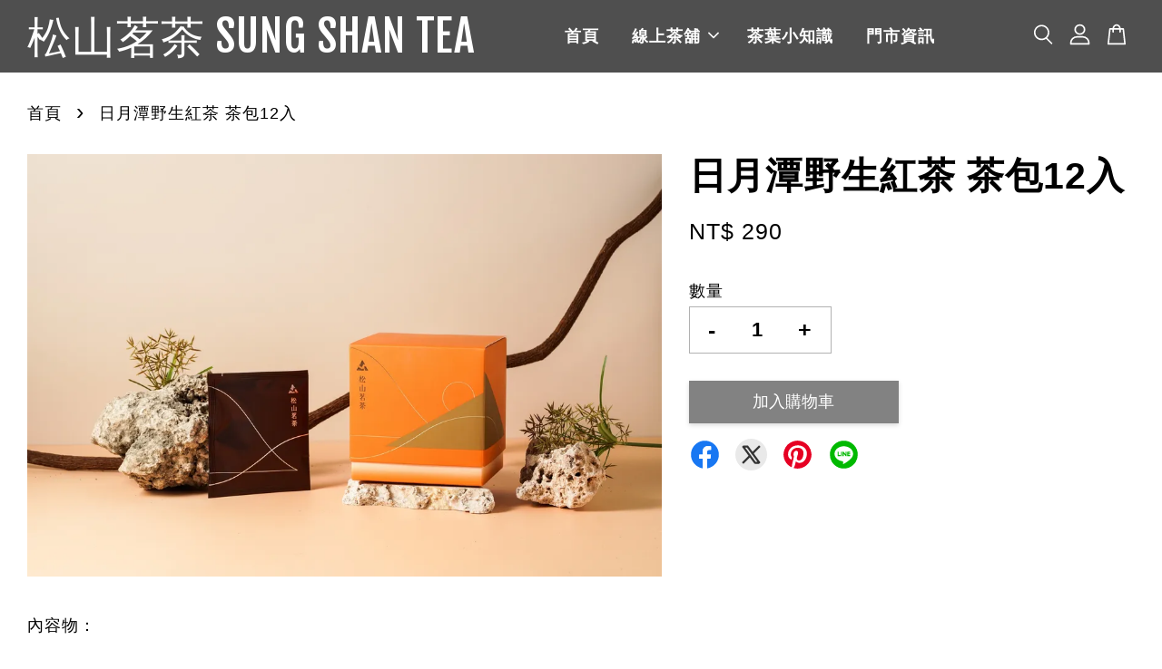

--- FILE ---
content_type: text/css
request_url: https://store-themes.easystore.co/619169/themes/3199/assets/timber.css?t=1761760834
body_size: 10144
content:
*,input,:before,:after{-webkit-box-sizing:border-box;-moz-box-sizing:border-box;box-sizing:border-box}html{overflow-x:hidden}html,body{padding:0;margin:0}article,aside,details,figcaption,figure,footer,header,hgroup,main,nav,section,summary{display:block}audio,canvas,progress,video{display:inline-block;vertical-align:baseline}input[type="number"]::-webkit-inner-spin-button,input[type="number"]::-webkit-outer-spin-button{height:auto}input[type="search"]::-webkit-search-cancel-button,input[type="search"]::-webkit-search-decoration{-webkit-appearance:none}html{background-color:#fff}body{background-color:#fff;letter-spacing:1px}.wrapper{*zoom:1;max-width:1400px;margin:0 auto;padding:0 15px}.wrapper:after{content:"";display:table;clear:both}@media screen and (min-width: 768px){.wrapper{padding:0 30px}}.main-content{display:block;margin-top:60px;padding-bottom:30px}hr{clear:both;border-top:solid #B1B1B1;border-width:1px 0 0;margin:30px 0;height:0}hr.hr--small{margin:15px 0}hr.hr--clear{border-top-color:transparent}.template-index .main-content .grid-uniform+hr.hr--clear{display:none}body,input,textarea,button,select{font-size:18px;line-height:1.7;font-family:"PingFang SC","Hiragino Sans GB","Microsoft YaHei","微软雅黑",Arial,sans-serif;color:#000;-webkit-font-smoothing:antialiased;-webkit-text-size-adjust:100%}h1,.h1,h2,.h2,h3,.h3,h4,.h4,.form-horizontal label:not(.label--hidden),.form-horizontal legend:not(.label--hidden),h5,.h5,h6,.h6{font-family:"PingFang SC","Hiragino Sans GB","Microsoft YaHei","微软雅黑",Arial,sans-serif;font-weight:bolder;margin:0 0 15px;line-height:1.4}h1 a,.h1 a,h2 a,.h2 a,h3 a,.h3 a,h4 a,.h4 a,.form-horizontal label:not(.label--hidden) a,.form-horizontal legend:not(.label--hidden) a,h5 a,.h5 a,h6 a,.h6 a{text-decoration:none;font-weight:inherit}h1,.h1{font-size:1.8888888889em;line-height:1.2}h2,.h2{font-size:1.6666666667em;line-height:1.3}h3,.h3{font-size:1.5em;line-height:1.4}h4,.h4,.form-horizontal label:not(.label--hidden),.form-horizontal legend:not(.label--hidden),.tags{font-size:1.3333333333em;line-height:1.6}h5,.h5{font-size:1.2222222222em;line-height:1.6}h6,.h6{font-size:1.0555555556em;line-height:1.7}p{margin:0 0 15px 0}p img{margin:0}em{font-style:italic}b,strong{font-weight:bold}small{font-size:0.9em}sup,sub{position:relative;font-size:60%;vertical-align:baseline}sup{top:-0.5em}sub{bottom:-0.5em}blockquote{font-size:1.125em;line-height:1.45;font-style:italic;margin:0 0 30px;padding:15px 30px;border-left:1px solid #B1B1B1}blockquote p{margin-bottom:0}blockquote p+cite{margin-top:15px}blockquote cite{display:block;font-size:0.75em}blockquote cite:before{content:"\2014 \0020"}code,pre{background-color:#faf7f5;font-family:Consolas,monospace;font-size:1em;border:0 none;padding:0 2px;color:#51ab62}pre{overflow:auto;padding:15px;margin:0 0 30px}ul,.rte ul ul ul,.rte ul,ol{margin:0 0 30px;padding:0}ul,.rte ul ul ul,.rte ul{list-style:none outside}ol{list-style:decimal}ul ul,.rte ul ul ul,.rte ul ul,ul .rte ul,ul ol,.rte ul ul ul ol,.rte ul ol,ol ol,ol ul,ol .rte ul,.rte ol ul{margin:4px 0 5px 20px}li{margin-bottom:0.25em}ol,ul.square,ul.disc,.rte ul,.rte ul ul ul{margin-left:20px}ul.square,.rte ul ul ul{list-style:square outside}ul.disc,.rte ul,.rte ul ul ul{list-style:disc outside}ol.alpha{list-style:lower-alpha outside}.inline-list li{display:inline-block;margin-bottom:0}table{width:100%;margin-bottom:1em;border-collapse:collapse;border-spacing:0}.table-wrap{max-width:100%;overflow:auto;-webkit-overflow-scrolling:touch}th{font-weight:bold}th,td{text-align:left;padding:15px;border:1px solid #B1B1B1}.table-order-control{background-color:rgba(0,0,0,0.04);padding:15px;margin-bottom:15px}.table-order-control table{margin-bottom:0}.table-order-control table th,.table-order-control table td{border:none;border-bottom:1px solid #B1B1B1}.table-order-control table tfoot tr:last-child td{border-bottom:none}.table-order-control table tfoot tr:last-child td b,.table-order-control table tfoot tr:last-child td strong{font-size:1.3em}.table-order-control table a{text-decoration:underline}.grid,.grid--full,.grid--rev,.grid-uniform{*zoom:1}.grid:after,.grid--full:after,.grid--rev:after,.grid-uniform:after{content:"";display:table;clear:both}.grid__item.clear{clear:both}.grid,.grid--full,.grid--rev,.grid-uniform{list-style:none;margin:0;padding:0;margin-left:-30px}@media screen and (max-width: 991px){.grid,.grid--full,.grid--rev,.grid-uniform{margin-left:-15px}}.grid__item{float:left;min-height:1px;padding-left:30px;vertical-align:top;width:100%;-webkit-box-sizing:border-box;-moz-box-sizing:border-box;box-sizing:border-box}@media screen and (max-width: 991px){.grid__item{padding-left:15px}}.grid--rev{direction:rtl;text-align:left}.grid--rev>.grid__item{direction:ltr;text-align:left;float:right}.grid--full{margin-left:0}.grid--full>.grid__item{padding-left:0}.one-whole{width:100%}.one-half{width:50%}.one-third{width:33.333%}.two-thirds{width:66.666%}.one-quarter{width:25%}.two-quarters{width:50%}.three-quarters{width:75%}.one-fifth{width:20%}.two-fifths{width:40%}.three-fifths{width:60%}.four-fifths{width:80%}.one-sixth{width:16.666%}.two-sixths{width:33.333%}.three-sixths{width:50%}.four-sixths{width:66.666%}.five-sixths{width:83.333%}.one-eighth{width:12.5%}.two-eighths{width:25%}.three-eighths{width:37.5%}.four-eighths{width:50%}.five-eighths{width:62.5%}.six-eighths{width:75%}.seven-eighths{width:87.5%}.one-tenth{width:10%}.two-tenths{width:20%}.three-tenths{width:30%}.four-tenths{width:40%}.five-tenths{width:50%}.six-tenths{width:60%}.seven-tenths{width:70%}.eight-tenths{width:80%}.nine-tenths{width:90%}.one-twelfth{width:8.333%}.two-twelfths{width:16.666%}.three-twelfths{width:25%}.four-twelfths{width:33.333%}.five-twelfths{width:41.666%}.six-twelfths{width:50%}.seven-twelfths{width:58.333%}.eight-twelfths{width:66.666%}.nine-twelfths{width:75%}.ten-twelfths{width:83.333%}.eleven-twelfths{width:91.666%}.show{display:block !important}.is-show{display:block !important}.hide{display:none !important}.is-hide{display:none !important}.text-left{text-align:left !important}.text-right{text-align:right !important}.text-center{text-align:center !important}.left{float:left !important}.right{float:right !important}@media only screen and (max-width: 768px){.small--one-whole{width:100%}.small--one-half{width:50%}.small--one-third{width:33.333%}.small--two-thirds{width:66.666%}.small--one-quarter{width:25%}.small--two-quarters{width:50%}.small--three-quarters{width:75%}.small--one-fifth{width:20%}.small--two-fifths{width:40%}.small--three-fifths{width:60%}.small--four-fifths{width:80%}.small--one-sixth{width:16.666%}.small--two-sixths{width:33.333%}.small--three-sixths{width:50%}.small--four-sixths{width:66.666%}.small--five-sixths{width:83.333%}.small--one-eighth{width:12.5%}.small--two-eighths{width:25%}.small--three-eighths{width:37.5%}.small--four-eighths{width:50%}.small--five-eighths{width:62.5%}.small--six-eighths{width:75%}.small--seven-eighths{width:87.5%}.small--one-tenth{width:10%}.small--two-tenths{width:20%}.small--three-tenths{width:30%}.small--four-tenths{width:40%}.small--five-tenths{width:50%}.small--six-tenths{width:60%}.small--seven-tenths{width:70%}.small--eight-tenths{width:80%}.small--nine-tenths{width:90%}.small--one-twelfth{width:8.333%}.small--two-twelfths{width:16.666%}.small--three-twelfths{width:25%}.small--four-twelfths{width:33.333%}.small--five-twelfths{width:41.666%}.small--six-twelfths{width:50%}.small--seven-twelfths{width:58.333%}.small--eight-twelfths{width:66.666%}.small--nine-twelfths{width:75%}.small--ten-twelfths{width:83.333%}.small--eleven-twelfths{width:91.666%}.small--show{display:block !important}.small--is-show{display:block !important}.small--hide{display:none !important}.small--is-hide{display:none !important}.small--text-left{text-align:left !important}.small--text-right{text-align:right !important}.small--text-center{text-align:center !important}.small--left{float:left !important}.small--right{float:right !important}.grid-uniform .small--one-half:nth-child(2n+1),.grid-uniform .small--one-third:nth-child(3n+1),.grid-uniform .small--one-quarter:nth-child(4n+1),.grid-uniform .small--one-fifth:nth-child(5n+1),.grid-uniform .small--one-sixth:nth-child(6n+1),.grid-uniform .small--two-sixths:nth-child(3n+1),.grid-uniform .small--three-sixths:nth-child(2n+1),.grid-uniform .small--two-eighths:nth-child(4n+1),.grid-uniform .small--four-eighths:nth-child(2n+1),.grid-uniform .small--five-tenths:nth-child(2n+1),.grid-uniform .small--one-twelfth:nth-child(12n+1),.grid-uniform .small--two-twelfths:nth-child(6n+1),.grid-uniform .small--three-twelfths:nth-child(4n+1),.grid-uniform .small--four-twelfths:nth-child(3n+1),.grid-uniform .small--six-twelfths:nth-child(2n+1){clear:both}}@media only screen and (min-width: 769px) and (max-width: 991px){.medium--one-whole{width:100%}.medium--one-half{width:50%}.medium--one-third{width:33.333%}.medium--two-thirds{width:66.666%}.medium--one-quarter{width:25%}.medium--two-quarters{width:50%}.medium--three-quarters{width:75%}.medium--one-fifth{width:20%}.medium--two-fifths{width:40%}.medium--three-fifths{width:60%}.medium--four-fifths{width:80%}.medium--one-sixth{width:16.666%}.medium--two-sixths{width:33.333%}.medium--three-sixths{width:50%}.medium--four-sixths{width:66.666%}.medium--five-sixths{width:83.333%}.medium--one-eighth{width:12.5%}.medium--two-eighths{width:25%}.medium--three-eighths{width:37.5%}.medium--four-eighths{width:50%}.medium--five-eighths{width:62.5%}.medium--six-eighths{width:75%}.medium--seven-eighths{width:87.5%}.medium--one-tenth{width:10%}.medium--two-tenths{width:20%}.medium--three-tenths{width:30%}.medium--four-tenths{width:40%}.medium--five-tenths{width:50%}.medium--six-tenths{width:60%}.medium--seven-tenths{width:70%}.medium--eight-tenths{width:80%}.medium--nine-tenths{width:90%}.medium--one-twelfth{width:8.333%}.medium--two-twelfths{width:16.666%}.medium--three-twelfths{width:25%}.medium--four-twelfths{width:33.333%}.medium--five-twelfths{width:41.666%}.medium--six-twelfths{width:50%}.medium--seven-twelfths{width:58.333%}.medium--eight-twelfths{width:66.666%}.medium--nine-twelfths{width:75%}.medium--ten-twelfths{width:83.333%}.medium--eleven-twelfths{width:91.666%}.medium--show{display:block !important}.medium--is-show{display:block !important}.medium--hide{display:none !important}.medium--is-hide{display:none !important}.medium--text-left{text-align:left !important}.medium--text-right{text-align:right !important}.medium--text-center{text-align:center !important}.medium--left{float:left !important}.medium--right{float:right !important}.grid-uniform .medium--one-half:nth-child(2n+1),.grid-uniform .medium--one-third:nth-child(3n+1),.grid-uniform .medium--one-quarter:nth-child(4n+1),.grid-uniform .medium--one-fifth:nth-child(5n+1),.grid-uniform .medium--one-sixth:nth-child(6n+1),.grid-uniform .medium--two-sixths:nth-child(3n+1),.grid-uniform .medium--three-sixths:nth-child(2n+1),.grid-uniform .medium--two-eighths:nth-child(4n+1),.grid-uniform .medium--four-eighths:nth-child(2n+1),.grid-uniform .medium--five-tenths:nth-child(2n+1),.grid-uniform .medium--one-twelfth:nth-child(12n+1),.grid-uniform .medium--two-twelfths:nth-child(6n+1),.grid-uniform .medium--three-twelfths:nth-child(4n+1),.grid-uniform .medium--four-twelfths:nth-child(3n+1),.grid-uniform .medium--six-twelfths:nth-child(2n+1){clear:both}}@media only screen and (max-width: 991px){.medium-down--one-whole{width:100%}.medium-down--one-half{width:50%}.medium-down--one-third{width:33.333%}.medium-down--two-thirds{width:66.666%}.medium-down--one-quarter{width:25%}.medium-down--two-quarters{width:50%}.medium-down--three-quarters{width:75%}.medium-down--one-fifth{width:20%}.medium-down--two-fifths{width:40%}.medium-down--three-fifths{width:60%}.medium-down--four-fifths{width:80%}.medium-down--one-sixth{width:16.666%}.medium-down--two-sixths{width:33.333%}.medium-down--three-sixths{width:50%}.medium-down--four-sixths{width:66.666%}.medium-down--five-sixths{width:83.333%}.medium-down--one-eighth{width:12.5%}.medium-down--two-eighths{width:25%}.medium-down--three-eighths{width:37.5%}.medium-down--four-eighths{width:50%}.medium-down--five-eighths{width:62.5%}.medium-down--six-eighths{width:75%}.medium-down--seven-eighths{width:87.5%}.medium-down--one-tenth{width:10%}.medium-down--two-tenths{width:20%}.medium-down--three-tenths{width:30%}.medium-down--four-tenths{width:40%}.medium-down--five-tenths{width:50%}.medium-down--six-tenths{width:60%}.medium-down--seven-tenths{width:70%}.medium-down--eight-tenths{width:80%}.medium-down--nine-tenths{width:90%}.medium-down--one-twelfth{width:8.333%}.medium-down--two-twelfths{width:16.666%}.medium-down--three-twelfths{width:25%}.medium-down--four-twelfths{width:33.333%}.medium-down--five-twelfths{width:41.666%}.medium-down--six-twelfths{width:50%}.medium-down--seven-twelfths{width:58.333%}.medium-down--eight-twelfths{width:66.666%}.medium-down--nine-twelfths{width:75%}.medium-down--ten-twelfths{width:83.333%}.medium-down--eleven-twelfths{width:91.666%}.medium-down--show{display:block !important}.medium-down--is-show{display:block !important}.medium-down--hide{display:none !important}.medium-down--is-hide{display:none !important}.medium-down--text-left{text-align:left !important}.medium-down--text-right{text-align:right !important}.medium-down--text-center{text-align:center !important}.medium-down--left{float:left !important}.medium-down--right{float:right !important}.grid-uniform .medium-down--one-half:nth-child(2n+1),.grid-uniform .medium-down--one-third:nth-child(3n+1),.grid-uniform .medium-down--one-quarter:nth-child(4n+1),.grid-uniform .medium-down--one-fifth:nth-child(5n+1),.grid-uniform .medium-down--one-sixth:nth-child(6n+1),.grid-uniform .medium-down--two-sixths:nth-child(3n+1),.grid-uniform .medium-down--three-sixths:nth-child(2n+1),.grid-uniform .medium-down--two-eighths:nth-child(4n+1),.grid-uniform .medium-down--four-eighths:nth-child(2n+1),.grid-uniform .medium-down--five-tenths:nth-child(2n+1),.grid-uniform .medium-down--one-twelfth:nth-child(12n+1),.grid-uniform .medium-down--two-twelfths:nth-child(6n+1),.grid-uniform .medium-down--three-twelfths:nth-child(4n+1),.grid-uniform .medium-down--four-twelfths:nth-child(3n+1),.grid-uniform .medium-down--six-twelfths:nth-child(2n+1){clear:both}}@media only screen and (min-width: 992px){.large--one-whole{width:100%}.large--one-half{width:50%}.large--one-third{width:33.333%}.large--two-thirds{width:66.666%}.large--one-quarter{width:25%}.large--two-quarters{width:50%}.large--three-quarters{width:75%}.large--one-fifth{width:20%}.large--two-fifths{width:40%}.large--three-fifths{width:60%}.large--four-fifths{width:80%}.large--one-sixth{width:16.666%}.large--two-sixths{width:33.333%}.large--three-sixths{width:50%}.large--four-sixths{width:66.666%}.large--five-sixths{width:83.333%}.large--one-eighth{width:12.5%}.large--two-eighths{width:25%}.large--three-eighths{width:37.5%}.large--four-eighths{width:50%}.large--five-eighths{width:62.5%}.large--six-eighths{width:75%}.large--seven-eighths{width:87.5%}.large--one-tenth{width:10%}.large--two-tenths{width:20%}.large--three-tenths{width:30%}.large--four-tenths{width:40%}.large--five-tenths{width:50%}.large--six-tenths{width:60%}.large--seven-tenths{width:70%}.large--eight-tenths{width:80%}.large--nine-tenths{width:90%}.large--one-twelfth{width:8.333%}.large--two-twelfths{width:16.666%}.large--three-twelfths{width:25%}.large--four-twelfths{width:33.333%}.large--five-twelfths{width:41.666%}.large--six-twelfths{width:50%}.large--seven-twelfths{width:58.333%}.large--eight-twelfths{width:66.666%}.large--nine-twelfths{width:75%}.large--ten-twelfths{width:83.333%}.large--eleven-twelfths{width:91.666%}.large--show{display:block !important}.large--is-show{display:block !important}.large--hide{display:none !important}.large--is-hide{display:none !important}.large--text-left{text-align:left !important}.large--text-right{text-align:right !important}.large--text-center{text-align:center !important}.large--left{float:left !important}.large--right{float:right !important}.grid-uniform .large--one-half:nth-child(2n+1),.grid-uniform .large--one-third:nth-child(3n+1),.grid-uniform .large--one-quarter:nth-child(4n+1),.grid-uniform .large--one-fifth:nth-child(5n+1),.grid-uniform .large--one-sixth:nth-child(6n+1),.grid-uniform .large--two-sixths:nth-child(3n+1),.grid-uniform .large--three-sixths:nth-child(2n+1),.grid-uniform .large--two-eighths:nth-child(4n+1),.grid-uniform .large--four-eighths:nth-child(2n+1),.grid-uniform .large--five-tenths:nth-child(2n+1),.grid-uniform .large--one-twelfth:nth-child(12n+1),.grid-uniform .large--two-twelfths:nth-child(6n+1),.grid-uniform .large--three-twelfths:nth-child(4n+1),.grid-uniform .large--four-twelfths:nth-child(3n+1),.grid-uniform .large--six-twelfths:nth-child(2n+1){clear:both}}[class*="push--"]{position:relative}.push--one-whole{left:100%}.push--one-half{left:50%}.push--one-third{left:33.333%}.push--two-thirds{left:66.666%}.push--one-quarter{left:25%}.push--two-quarters{left:50%}.push--three-quarters{left:75%}.push--one-fifth{left:20%}.push--two-fifths{left:40%}.push--three-fifths{left:60%}.push--four-fifths{left:80%}.push--one-sixth{left:16.666%}.push--two-sixths{left:33.333%}.push--three-sixths{left:50%}.push--four-sixths{left:66.666%}.push--five-sixths{left:83.333%}.push--one-eighth{left:12.5%}.push--two-eighths{left:25%}.push--three-eighths{left:37.5%}.push--four-eighths{left:50%}.push--five-eighths{left:62.5%}.push--six-eighths{left:75%}.push--seven-eighths{left:87.5%}.push--one-tenth{left:10%}.push--two-tenths{left:20%}.push--three-tenths{left:30%}.push--four-tenths{left:40%}.push--five-tenths{left:50%}.push--six-tenths{left:60%}.push--seven-tenths{left:70%}.push--eight-tenths{left:80%}.push--nine-tenths{left:90%}.push--one-twelfth{left:8.333%}.push--two-twelfths{left:16.666%}.push--three-twelfths{left:25%}.push--four-twelfths{left:33.333%}.push--five-twelfths{left:41.666%}.push--six-twelfths{left:50%}.push--seven-twelfths{left:58.333%}.push--eight-twelfths{left:66.666%}.push--nine-twelfths{left:75%}.push--ten-twelfths{left:83.333%}.push--eleven-twelfths{left:91.666%}@media only screen and (min-width: 769px) and (max-width: 991px){.push--medium--one-whole{left:100%}.push--medium--one-half{left:50%}.push--medium--one-third{left:33.333%}.push--medium--two-thirds{left:66.666%}.push--medium--one-quarter{left:25%}.push--medium--two-quarters{left:50%}.push--medium--three-quarters{left:75%}.push--medium--one-fifth{left:20%}.push--medium--two-fifths{left:40%}.push--medium--three-fifths{left:60%}.push--medium--four-fifths{left:80%}.push--medium--one-sixth{left:16.666%}.push--medium--two-sixths{left:33.333%}.push--medium--three-sixths{left:50%}.push--medium--four-sixths{left:66.666%}.push--medium--five-sixths{left:83.333%}.push--medium--one-eighth{left:12.5%}.push--medium--two-eighths{left:25%}.push--medium--three-eighths{left:37.5%}.push--medium--four-eighths{left:50%}.push--medium--five-eighths{left:62.5%}.push--medium--six-eighths{left:75%}.push--medium--seven-eighths{left:87.5%}.push--medium--one-tenth{left:10%}.push--medium--two-tenths{left:20%}.push--medium--three-tenths{left:30%}.push--medium--four-tenths{left:40%}.push--medium--five-tenths{left:50%}.push--medium--six-tenths{left:60%}.push--medium--seven-tenths{left:70%}.push--medium--eight-tenths{left:80%}.push--medium--nine-tenths{left:90%}.push--medium--one-twelfth{left:8.333%}.push--medium--two-twelfths{left:16.666%}.push--medium--three-twelfths{left:25%}.push--medium--four-twelfths{left:33.333%}.push--medium--five-twelfths{left:41.666%}.push--medium--six-twelfths{left:50%}.push--medium--seven-twelfths{left:58.333%}.push--medium--eight-twelfths{left:66.666%}.push--medium--nine-twelfths{left:75%}.push--medium--ten-twelfths{left:83.333%}.push--medium--eleven-twelfths{left:91.666%}}@media only screen and (max-width: 991px){.push--medium-down--one-whole{left:100%}.push--medium-down--one-half{left:50%}.push--medium-down--one-third{left:33.333%}.push--medium-down--two-thirds{left:66.666%}.push--medium-down--one-quarter{left:25%}.push--medium-down--two-quarters{left:50%}.push--medium-down--three-quarters{left:75%}.push--medium-down--one-fifth{left:20%}.push--medium-down--two-fifths{left:40%}.push--medium-down--three-fifths{left:60%}.push--medium-down--four-fifths{left:80%}.push--medium-down--one-sixth{left:16.666%}.push--medium-down--two-sixths{left:33.333%}.push--medium-down--three-sixths{left:50%}.push--medium-down--four-sixths{left:66.666%}.push--medium-down--five-sixths{left:83.333%}.push--medium-down--one-eighth{left:12.5%}.push--medium-down--two-eighths{left:25%}.push--medium-down--three-eighths{left:37.5%}.push--medium-down--four-eighths{left:50%}.push--medium-down--five-eighths{left:62.5%}.push--medium-down--six-eighths{left:75%}.push--medium-down--seven-eighths{left:87.5%}.push--medium-down--one-tenth{left:10%}.push--medium-down--two-tenths{left:20%}.push--medium-down--three-tenths{left:30%}.push--medium-down--four-tenths{left:40%}.push--medium-down--five-tenths{left:50%}.push--medium-down--six-tenths{left:60%}.push--medium-down--seven-tenths{left:70%}.push--medium-down--eight-tenths{left:80%}.push--medium-down--nine-tenths{left:90%}.push--medium-down--one-twelfth{left:8.333%}.push--medium-down--two-twelfths{left:16.666%}.push--medium-down--three-twelfths{left:25%}.push--medium-down--four-twelfths{left:33.333%}.push--medium-down--five-twelfths{left:41.666%}.push--medium-down--six-twelfths{left:50%}.push--medium-down--seven-twelfths{left:58.333%}.push--medium-down--eight-twelfths{left:66.666%}.push--medium-down--nine-twelfths{left:75%}.push--medium-down--ten-twelfths{left:83.333%}.push--medium-down--eleven-twelfths{left:91.666%}}@media only screen and (min-width: 992px){.push--large--one-whole{left:100%}.push--large--one-half{left:50%}.push--large--one-third{left:33.333%}.push--large--two-thirds{left:66.666%}.push--large--one-quarter{left:25%}.push--large--two-quarters{left:50%}.push--large--three-quarters{left:75%}.push--large--one-fifth{left:20%}.push--large--two-fifths{left:40%}.push--large--three-fifths{left:60%}.push--large--four-fifths{left:80%}.push--large--one-sixth{left:16.666%}.push--large--two-sixths{left:33.333%}.push--large--three-sixths{left:50%}.push--large--four-sixths{left:66.666%}.push--large--five-sixths{left:83.333%}.push--large--one-eighth{left:12.5%}.push--large--two-eighths{left:25%}.push--large--three-eighths{left:37.5%}.push--large--four-eighths{left:50%}.push--large--five-eighths{left:62.5%}.push--large--six-eighths{left:75%}.push--large--seven-eighths{left:87.5%}.push--large--one-tenth{left:10%}.push--large--two-tenths{left:20%}.push--large--three-tenths{left:30%}.push--large--four-tenths{left:40%}.push--large--five-tenths{left:50%}.push--large--six-tenths{left:60%}.push--large--seven-tenths{left:70%}.push--large--eight-tenths{left:80%}.push--large--nine-tenths{left:90%}.push--large--one-twelfth{left:8.333%}.push--large--two-twelfths{left:16.666%}.push--large--three-twelfths{left:25%}.push--large--four-twelfths{left:33.333%}.push--large--five-twelfths{left:41.666%}.push--large--six-twelfths{left:50%}.push--large--seven-twelfths{left:58.333%}.push--large--eight-twelfths{left:66.666%}.push--large--nine-twelfths{left:75%}.push--large--ten-twelfths{left:83.333%}.push--large--eleven-twelfths{left:91.666%}}.clearfix{*zoom:1}.clearfix:after{content:"";display:table;clear:both}.display-table{display:table;table-layout:fixed;width:100%}.display-table-cell{display:table-cell;vertical-align:middle;float:none}@media screen and (min-width: 992px){.large--display-table{display:table;table-layout:fixed;width:100%}.large--display-table-cell{display:table-cell;vertical-align:middle;float:none}}.media,.media-flex{overflow:hidden;_overflow:visible;zoom:1}.media-img{float:left;margin-right:30px}.media-img-right{float:right;margin-left:30px}.media-img img,.media-img-right img{display:block}a,.text-link{cursor:pointer;color:#E03434;text-decoration:none;background:transparent}a:hover,a:focus,.text-link:hover,.text-link:focus{color:#ea7676}button{overflow:visible}button[disabled],html input[disabled]{cursor:default}.btn,input[type="submit"],.btn--tertiary,input.btn--tertiary,.btn--secondary,input.btn--secondary{font-family:"PingFang SC","Hiragino Sans GB","Microsoft YaHei","微软雅黑",Arial,sans-serif;font-weight:normal;font-size:1em;box-shadow:0px 2px 5px rgba(0,0,0,0.15);display:inline-block;padding:10px 34px;margin:0;margin-bottom:3px;line-height:1.42;text-decoration:none;text-transform:uppercase;text-align:center;vertical-align:middle;white-space:nowrap;cursor:pointer;border:1px solid transparent;-webkit-user-select:none;-moz-user-select:none;-ms-user-select:none;-o-user-select:none;user-select:none;-webkit-appearance:none;-moz-appearance:none;border-radius:0px;background-color:#828282;color:#fff;-webkit-transition:background-color 0.1s ease-in;-moz-transition:background-color 0.1s ease-in;-ms-transition:background-color 0.1s ease-in;-o-transition:background-color 0.1s ease-in;transition:background-color 0.1s ease-in}.btn:hover,input[type="submit"]:hover,.btn--tertiary:hover,.btn--secondary:hover{background-color:#9c9c9c;color:#fff;box-shadow:0px 2px 3px rgba(0,0,0,0.2)}.btn:active,input[type="submit"]:active,.btn--tertiary:active,.btn--secondary:active,.btn:focus,input[type="submit"]:focus,.btn--tertiary:focus,.btn--secondary:focus{background-color:#828282;color:#fff;box-shadow:0px 1px 4px rgba(0,0,0,0.2)}.btn[disabled]:not(.btn--loading),input[disabled][type="submit"]:not(.btn--loading),.btn--tertiary[disabled]:not(.btn--loading),.btn--secondary[disabled]:not(.btn--loading),.btn.disabled:not(.btn--loading),input.disabled[type="submit"]:not(.btn--loading),.disabled.btn--tertiary:not(.btn--loading),.disabled.btn--secondary:not(.btn--loading){cursor:default;color:gray;background-color:#f3f3f3;box-shadow:0px 2px 5px rgba(0,0,0,0.25)}.btn .fa,input[type="submit"] .fa,.btn--tertiary .fa,.btn--secondary .fa{margin-right:5px}.btn .svg-icon,input[type="submit"] .svg-icon,.btn--tertiary .svg-icon,.btn--secondary .svg-icon{margin-top:-0.2em;margin-right:4px}.btn.btn--large,input.btn--large[type="submit"],.btn--large.btn--tertiary,.btn--large.btn--secondary{padding:12px 40px;font-size:1.1em}.btn--secondary,input.btn--secondary{background-color:#868e96}.btn--secondary:hover,input.btn--secondary:hover{background-color:#a1a8ae;color:#fff}.btn--secondary:active,.btn--secondary:focus,input.btn--secondary:active,input.btn--secondary:focus{background-color:#868e96;color:#fff}.btn--small{padding:4px 5px;font-size:.6666666667em}.btn--full{width:100%}.btn--outline{color:currentColor;border:1px solid currentColor;background:transparent}.btn--tertiary,input.btn--tertiary{margin:0;background-color:#868e96;color:#fff}.btn--tertiary:hover,input.btn--tertiary:hover{opacity:1;background-color:#a1a8ae}.btn--tertiary:active,.btn--tertiary:focus,input.btn--tertiary:active,input.btn--tertiary:focus{background-color:#6c757d}select.btn--tertiary{padding:6px 28px 6px 10px;font-size:0.85em}select.btn--tertiary:hover,select.btn--tertiary:focus,select.btn--tertiary:active{background-color:#868e96;color:#fff}.text-link{display:inline;border:0 none;padding:0;margin:0}.btn--flipped{background-color:#00C851;color:#ffffff}.btn--flipped:hover,.btn--flipped:focus,.btn--flipped:active{background-color:#00e25b;color:#ffffff}.supports-csstransforms .btn--loading{position:relative;color:transparent !important;pointer-events:none}.supports-csstransforms .btn--loading:after{content:'';display:block;width:24px;height:24px;position:absolute;left:50%;top:50%;margin-left:-12px;margin-top:-12px;border-radius:50%;border:3px solid #fff;border-top-color:transparent;-webkit-animation:spin 1s infinite linear;-moz-animation:spin 1s infinite linear;-o-animation:spin 1s infinite linear;animation:spin 1s infinite linear}img{border:0 none}svg:not(:root){overflow:hidden}img.auto,.grid__item img,.grid__item iframe{max-width:100%}.video-wrapper{position:relative;overflow:hidden;max-width:100%;padding-bottom:56.25%;height:0;height:auto}.video-wrapper iframe{position:absolute;top:0;left:0;width:100%;height:100%}.table-wrapper{max-width:100%;overflow:auto}input,textarea,button,select{font-size:1em}button,input[type="text"],input[type="date"],input[type="search"],input[type="password"],input[type="email"],input[type="file"],input[type="number"],input[type="tel"],input[type="submit"],textarea{-webkit-appearance:none;-moz-appearance:none}input,textarea,select,fieldset{border-radius:0px;max-width:100%}input.input-full,textarea.input-full,select.input-full,fieldset.input-full{width:100%}input,select,textarea{padding:10px 15px;line-height:1.42}fieldset{border:1px solid #B1B1B1;padding:15px}legend{border:0;padding:0}optgroup{font-weight:bold}input{display:inline-block;width:auto}button,input[type="submit"]{cursor:pointer}input[type="text"],input[type="date"],input[type="search"],input[type="password"],input[type="email"],input[type="file"],input[type="number"],input[type="tel"],textarea,select{border:1px solid #B1B1B1;width:100%;max-width:100%;display:block;margin:0 0 1em;color:#000 !important}input[type="text"]:focus,input.on-focus[type="text"],input[type="date"]:focus,input.on-focus[type="date"],input[type="search"]:focus,input.on-focus[type="search"],input[type="password"]:focus,input.on-focus[type="password"],input[type="email"]:focus,input.on-focus[type="email"],input[type="file"]:focus,input.on-focus[type="file"],input[type="number"]:focus,input.on-focus[type="number"],input[type="tel"]:focus,input.on-focus[type="tel"],textarea:focus,textarea.on-focus,select:focus,select.on-focus{border:1px solid #8b8b8b;box-shadow:0px 0px 0px 3px #cbcbcb}input[type="text"][disabled],input.disabled[type="text"],input[type="date"][disabled],input.disabled[type="date"],input[type="search"][disabled],input.disabled[type="search"],input[type="password"][disabled],input.disabled[type="password"],input[type="email"][disabled],input.disabled[type="email"],input[type="file"][disabled],input.disabled[type="file"],input[type="number"][disabled],input.disabled[type="number"],input[type="tel"][disabled],input.disabled[type="tel"],textarea[disabled],textarea.disabled,select[disabled],select.disabled{cursor:default;background-color:#f3f3f3;border-color:#9a9a9a}textarea{min-height:100px}input[type="checkbox"],input[type="radio"]{display:inline;margin:0;padding:0}select{-webkit-appearance:none;-moz-appearance:none;appearance:none;background-image:url("data:image/svg+xml,%3Csvg fill='%23666' id='Layer_1' data-name='Layer 1' xmlns='http://www.w3.org/2000/svg' viewBox='0 0 100 100'%3E%3Ctitle%3Eicon-arrow-down%3C/title%3E%3Cpath d='M50,78.18A7.35,7.35,0,0,1,44.82,76L3.15,34.36A7.35,7.35,0,1,1,13.55,24L50,60.44,86.45,24a7.35,7.35,0,1,1,10.4,10.4L55.21,76A7.32,7.32,0,0,1,50,78.18Z'/%3E%3C/svg%3E ");background-color:#fff;background-size:0.7em;background-repeat:no-repeat;background-position:right 15px center;padding-right:1.7em;text-indent:0.01px;text-overflow:'';cursor:pointer}.ie9 select,.lt-ie9 select{padding-right:10px;background-image:none}option{color:#000;background-color:#fff}select::-ms-expand{display:none}.hidden-label{clip:rect(0 0 0 0);clip:rect(0, 0, 0, 0);overflow:hidden;position:absolute;height:1px;width:1px}label,legend{display:block;margin-bottom:2px}label.inline,legend.inline{display:inline}.form-horizontal label.label--hidden,label.label--hidden,.form-horizontal legend.label--hidden,legend.label--hidden{height:0;width:0;margin-bottom:0;overflow:hidden}.ie9 .form-horizontal label.label--hidden,.lt-ie9 .form-horizontal label.label--hidden,.ie9 label.label--hidden,.lt-ie9 label.label--hidden,.ie9 .form-horizontal legend.label--hidden,.lt-ie9 .form-horizontal legend.label--hidden,.ie9 legend.label--hidden,.lt-ie9 legend.label--hidden{height:auto;width:auto;margin-bottom:2px;overflow:visible}input[type="checkbox"]+label,input[type="radio"]+label{font-weight:normal}label[for]{cursor:pointer}.label-hint{color:#999}form.form-horizontal,.form-horizontal{margin-bottom:0}form.form-horizontal input[type="text"],form.form-horizontal input[type="date"],form.form-horizontal input[type="search"],form.form-horizontal input[type="password"],form.form-horizontal input[type="email"],form.form-horizontal input[type="file"],form.form-horizontal input[type="number"],form.form-horizontal input[type="tel"],form.form-horizontal textarea,form.form-horizontal select,form.form-horizontal label,.form-horizontal input[type="text"],.form-horizontal input[type="date"],.form-horizontal input[type="search"],.form-horizontal input[type="password"],.form-horizontal input[type="email"],.form-horizontal input[type="file"],.form-horizontal input[type="number"],.form-horizontal input[type="tel"],.form-horizontal textarea,.form-horizontal select,.form-horizontal label{display:inline-block;margin-bottom:0;width:auto}@media screen and (min-width: 992px){.form-horizontal~.form-horizontal{padding-left:15px}}@media screen and (max-width: 991px){.form-horizontal~.form-horizontal{margin-top:7.5px}}input.error[type="text"],input.error[type="date"],input.error[type="search"],input.error[type="password"],input.error[type="email"],input.error[type="file"],input.error[type="number"],input.error[type="tel"],textarea.error{border-color:#d02e2e;background-color:#fff6f6;color:#d02e2e}label.error{color:#d02e2e}.input-group{position:relative;display:table;border-collapse:separate}.input-group .input-group-field:first-child,.input-group .input-group-btn:first-child,.input-group .input-group-btn:first-child>.btn,.input-group .input-group-btn:first-child>.btn--secondary,.input-group .input-group-btn:first-child>.btn--tertiary,.input-group .input-group-btn:first-child>input[type="submit"],.input-group input[type="hidden"]:first-child+.input-group-field,.input-group input[type="hidden"]:first-child+.input-group-btn>.btn,.input-group input[type="hidden"]:first-child+.input-group-btn>.btn--secondary,.input-group input[type="hidden"]:first-child+.input-group-btn>.btn--tertiary,.input-group input[type="hidden"]:first-child+.input-group-btn>input[type="submit"]{border-radius:0px 0 0 0px}.input-group .input-group-field:last-child,.input-group .input-group-btn:last-child>.btn,.input-group .input-group-btn:last-child>.btn--secondary,.input-group .input-group-btn:last-child>.btn--tertiary,.input-group .input-group-btn:last-child>input[type="submit"]{border-radius:0 0px 0px 0}.input-group input::-moz-focus-inner{border:0;padding:0;margin-top:-1px;margin-bottom:-1px}.input-group-field,.input-group-btn{display:table-cell;vertical-align:middle;margin:0}.input-group .btn,.input-group .btn--secondary,.input-group .btn--tertiary,.input-group input[type="submit"],.input-group .input-group-field{height:37px}.input-group .input-group-field{width:100%;margin-bottom:0}.input-group-btn{position:relative;white-space:nowrap;width:1%;padding:0}.search-bar{max-width:50%}@media screen and (max-width: 991px){.search-bar{margin-left:auto;margin-right:auto;max-width:100%}}@font-face{font-family:'icons';src:url("icons.eot");src:url("icons.eot#iefix") format("embedded-opentype"),url("icons.woff") format("woff"),url("icons.ttf") format("truetype"),url("icons.svg#timber-icons") format("svg");font-weight:normal;font-style:normal}.icon-fallback-text .icon{display:none}.supports-fontface .icon-fallback-text .icon{display:inline-block}.supports-fontface .icon-fallback-text .fallback-text{clip:rect(0 0 0 0);overflow:hidden;position:absolute;height:1px;width:1px}.icon:before{display:none}.supports-fontface .icon:before{display:inline;font-family:"icons";text-decoration:none;speak:none;font-style:normal;font-weight:normal;font-variant:normal;text-transform:none;line-height:1;-webkit-font-smoothing:antialiased;-moz-osx-font-smoothing:grayscale}.icon-amazon_payments:before{content:"\e800"}.icon-american_express:before{content:"\41"}.icon-arrow-down:before{content:"\e607"}.icon-bitcoin:before{content:"\42"}.icon-cart:before{content:"\e600"}.icon-cirrus:before{content:"\43"}.icon-dankort:before{content:"\64"}.icon-diners_club:before{content:"\63"}.icon-discover:before{content:"\44"}.icon-dogecoin:before{content:"\e904"}.icon-dwolla:before{content:"\e905"}.icon-facebook:before{content:"\66"}.icon-fancy:before{content:"\46"}.icon-forbrugsforeningen:before{content:"\e906"}.icon-google-plus:before{content:"\e900"}.icon-google_plus:before{content:"\e900"}.icon-grid-view:before{content:"\e603"}.icon-hamburger:before{content:"\e601"}.icon-instagram:before{content:"\e901"}.icon-interac:before{content:"\49"}.icon-jcb:before{content:"\4a"}.icon-laser:before{content:"\e907"}.icon-list-view:before{content:"\e604"}.icon-litecoin:before{content:"\e908"}.icon-maestro:before{content:"\6d"}.icon-master:before{content:"\4d"}.icon-minus:before{content:"\e602"}.icon-paypal:before{content:"\50"}.icon-pinterest:before{content:"\70"}.icon-plus:before{content:"\e605"}.icon-rss:before{content:"\72"}.icon-search:before{content:"\73"}.icon-solo:before{content:"\e902"}.icon-stripe:before{content:"\53"}.icon-switch:before{content:"\e903"}.icon-tumblr:before{content:"\74"}.icon-twitter:before{content:"\54"}.icon-vimeo:before{content:"\76"}.icon-visa:before{content:"\56"}.icon-x:before{content:"\e606"}.icon-youtube:before{content:"\79"}.payment-icons{-webkit-user-select:none;-moz-user-select:none;-ms-user-select:none;-o-user-select:none;user-select:none;cursor:default}.payment-icons li{display:inline-block;margin:0 2px 2px;width:initial;height:31px}.payment-icons li img{display:inline-block;width:initial;height:31px}.payment-icons li span{color:#555555}.payment-icons .icon{font-size:30px;line-height:30px}.payment-icons .fallback-text{text-transform:capitalize}.social-icons li{margin:0 10px 15px;vertical-align:middle}@media screen and (min-width: 769px){.social-icons li{margin-left:0}}.social-icons li .icon{font-size:22px;line-height:22px}.social-icons li a{color:#44ADF8}.social-icons li a:hover{color:#1397f6}.breadcrumb,.tags{font-family:"PingFang SC","Hiragino Sans GB","Microsoft YaHei","微软雅黑",Arial,sans-serif;color:#000}.breadcrumb a,.tags a{color:#000}.breadcrumb a:hover,.breadcrumb a:focus,.breadcrumb a:active,.tags a:hover,.tags a:focus,.tags a:active{color:#E03434}.breadcrumb{margin-bottom:15px;font-size:1em}.breadcrumb a,.breadcrumb span{display:inline;padding-right:5px;margin-right:5px}.breadcrumb a:first-child,.breadcrumb span:first-child{padding-left:0}.breadcrumb__sep{font-size:1.4em;line-height:1}.tags{color:#E03434}.tags a{display:inline-block;padding:5px 7px 5px 0;margin-right:12px}.tag--active a{color:#E03434}.site-footer{background-color:#fff;padding-top:30px;padding-bottom:20px;color:#fff}.site-footer .logo-wrapper img{max-width:250px;max-height:250px}.site-footer form{margin-bottom:0}@media screen and (min-width: 991px){.site-footer input{max-width:250px}}.site-footer .text-center input{margin-left:auto;margin-right:auto}.site-footer p{margin-bottom:10px}.site-footer ul,.site-footer .rte ul ul ul,.rte ul ul .site-footer ul{margin-bottom:0}@media screen and (min-width: 992px){.site-footer{padding-top:30px}}@media screen and (max-width: 991px){.site-footer .grid__item{margin-bottom:30px}.site-footer .grid__item:last-child{margin-bottom:0}}.site-footer .grid,.site-footer .grid--rev,.site-footer .grid--full{margin-top:15px}.site-footer__links a{color:#fff}.site-footer__links a:hover,.site-footer__links a:active{color:#E03434}.site-footer__links.inline-list li{padding:0 10px}@media screen and (min-width: 992px){footer h4,footer .h4,footer .form-horizontal label:not(.label--hidden),.form-horizontal footer label:not(.label--hidden),footer .form-horizontal legend:not(.label--hidden),.form-horizontal footer legend:not(.label--hidden){padding-bottom:0px}}@media screen and (max-width: 991px){footer{padding-top:10px}}.note,.errors{border-radius:0px;padding:6px 12px;margin-bottom:15px;border:1px solid transparent;font-size:0.9em;font-weight:bold;text-align:left}.note a,.errors a{text-decoration:underline}.note a:hover,.errors a:hover{text-decoration:underline}.note ul,.note .rte ul ul ul,.rte ul ul .note ul,.note ol,.errors ul,.errors .rte ul ul ul,.rte ul ul .errors ul,.errors ol{margin-top:0;margin-bottom:0}.note li:last-child,.errors li:last-child{margin-bottom:0}.note p,.errors p{margin-bottom:0}.note{border-color:#B1B1B1}.errors ul,.errors .rte ul ul ul,.rte ul ul .errors ul{list-style:disc outside;margin-left:20px}.form-success{color:#00C851;background-color:#ecfef0;border-color:#00C851}.form-success a{color:#00C851;text-decoration:underline}.form-error,.errors{color:#d02e2e;background-color:#fff6f6;border-color:#d02e2e}.form-error a,.errors a{color:#d02e2e;text-decoration:underline}.pagination{margin-bottom:1em}.pagination-custom{display:inline-block;padding-left:0;margin:0;border-radius:0px}.pagination-custom>li{display:inline}.pagination-custom>li>a,.pagination-custom>li>span{position:relative;float:left;padding:5px 10px;margin-left:-1px;line-height:1.42;text-decoration:none}.pagination-custom>li:first-child>a,.pagination-custom>li:first-child>span{margin-left:0}.pagination-custom>.active>a,.pagination-custom>.active>span,.pagination-custom>.active>a:hover,.pagination-custom>.active>span:hover,.pagination-custom>.active>a:focus,.pagination-custom>.active>span:focus{z-index:2;cursor:default;color:#000}.pagination-custom>.disabled>span,.pagination-custom>.disabled>a,.pagination-custom>.disabled>a:hover,.pagination-custom>.disabled>a:focus{color:#000;cursor:not-allowed}.pagination-custom-lg>li>a,.pagination-custom-lg>li>span{padding:10px 16px;font-size:1em}.pagination-custom-sm>li>a,.pagination-custom-sm>li>span{padding:5px 10px;font-size:.6666666667em}.rte h1,.rte .h1,.rte h2,.rte .h2,.rte h3,.rte .h3,.rte h4,.rte .h4,.rte .form-horizontal label:not(.label--hidden),.form-horizontal .rte label:not(.label--hidden),.rte .form-horizontal legend:not(.label--hidden),.form-horizontal .rte legend:not(.label--hidden),.rte h5,.rte .h5,.rte h6,.rte .h6{margin-top:2em}.rte h1:first-child,.rte .h1:first-child,.rte h2:first-child,.rte .h2:first-child,.rte h3:first-child,.rte .h3:first-child,.rte h4:first-child,.rte .h4:first-child,.rte .form-horizontal label:first-child:not(.label--hidden),.form-horizontal .rte label:first-child:not(.label--hidden),.rte .form-horizontal legend:first-child:not(.label--hidden),.form-horizontal .rte legend:first-child:not(.label--hidden),.rte h5:first-child,.rte .h5:first-child,.rte h6:first-child,.rte .h6:first-child{margin-top:0}.rte h5,.rte .h5{text-transform:uppercase}.rte>div{margin-bottom:15px}.rte ul,.rte ul ul ul,.rte ol{margin-left:35px}.rte ul ul,.rte ul ul ul{list-style:circle outside}.rte li{margin-bottom:0.4em}.rte img{max-width:100%;height:auto}.rte table{table-layout:fixed}.rte--header{margin-bottom:30px}.section-header{text-align:left;margin-bottom:15px}.section-header--small{margin-bottom:0}.section-header--medium{margin-bottom:7.5px}.section-header--large{margin-bottom:30px}.section-header--breadcrumb{margin-bottom:15px}.section-header__title{color:#E03434}.section-header__title--left,.section-header__link--right{padding-bottom:12px;margin-bottom:0}.section-header__link--right{margin-top:15px}@media screen and (min-width: 992px){.section-header{display:table;width:100%;text-align:left}.section-header__title--left{display:table-cell;vertical-align:middle}.section-header__title--left h1,.section-header__title--left h2,.section-header__title--left h3,.section-header__title--left h4,.section-header__title--left .form-horizontal label:not(.label--hidden),.form-horizontal .section-header__title--left label:not(.label--hidden),.section-header__title--left .form-horizontal legend:not(.label--hidden),.form-horizontal .section-header__title--left legend:not(.label--hidden),.section-header__title--left .h1,.section-header__title--left .h2,.section-header__title--left .h3,.section-header__title--left .h4{margin-bottom:0}.section-header__link--right{display:table-cell;vertical-align:middle;text-align:right;width:300px;margin-top:0}}@media screen and (min-width: 992px) and (max-width: 991px){.section-header__link--right{margin-bottom:30px}}.section-header__link--right .form-horizontal{display:inline-block}.section-header__link--right .form-horizontal,.section-header__link--right .collection-view{vertical-align:middle}.section-header__link--right select,.section-header__link--right option{font-size:0.9em}@media screen and (min-width: 769px){.section-header__link--right label+select,.section-header__link--right .collection-view{margin-left:15px}.section-header__link--right label:not(.label--hidden)+select{margin-left:5px}}@media screen and (min-width: 992px){.section-header__link--right select{max-width:200px}}@media screen and (max-width: 991px){.template-collection .section-header__link--right{display:block;width:100%;margin-top:0}.template-collection .section-header__link--right .form-horizontal{width:100%}.template-collection .section-header__link--right .form-horizontal select{width:100%;margin-left:0}}.view-more{clear:both;display:block;font-size:0.85em;text-align:center;margin-top:15px}@media screen and (min-width: 992px){.view-more{display:none}}.site-header{padding:40px 0;background-color:#fff}@media screen and (min-width: 992px){.site-header{padding:30px 0}.site-header .large--display-table{min-height:86px}}@media screen and (min-width: 992px){.site-header .grid,.site-header .grid--rev,.site-header .grid--full{display:table;table-layout:fixed;width:100%}.site-header .grid>.grid__item,.site-header .grid--rev>.grid__item,.site-header .grid--full>.grid__item{float:none;display:table-cell;vertical-align:middle}}.site-header__logo{text-align:center;margin:0 auto;max-width:100%}.site-header__logo a{color:#E03434;margin:0 auto}.site-header__logo .logo-wrapper{max-width:90px}.site-header__logo a,.site-header__logo a:hover,.site-header__logo a:focus{text-decoration:none}.site-header__logo a,.site-header__logo img{display:block}.site-header__logo img{margin:0 auto}@media screen and (min-width: 992px){.h1.site-header__logo,h1.site-header__logo{font-size:54.4px}}.site-header--text-links{margin-bottom:0}.site-nav{font-family:"PingFang SC","Hiragino Sans GB","Microsoft YaHei","微软雅黑",Arial,sans-serif;cursor:default;margin:0 auto;text-align:center}.site-nav li{margin:0;display:block}.site-nav ul{margin:0}.site-nav>li{display:inline-block}.site-nav__link{display:block;text-decoration:none;padding:15px;white-space:nowrap;color:#000;font-size:18px;font-weight:bolder;-webkit-transition:all 150ms ease-in-out;transition:all 150ms ease-in-out;position:relative}.site-nav__link:hover,.site-nav__link:active,.site-nav__link:focus{color:#E03434}.site-nav--active .site-nav__link{font-weight:bold}.site-nav__link .arrow-icon{position:absolute;top:calc(50% - 1px);right:10px;-webkit-transform:translate(0, -50%);transform:translate(0, -50%);z-index:1;width:12px;height:12px;display:flex;justify-content:center;align-items:center}.site-nav__link .arrow-icon svg{fill:currentColor;width:12px;height:12px;-webkit-transition:all 150ms ease-in-out;transition:all 150ms ease-in-out}.template-index .site-nav__dropdown{background-color:#fff;color:#000}.template-index .site-nav__dropdown li:hover,.template-index .site-nav__dropdown li:active,.template-index .site-nav__dropdown li:focus{color:#000}.site-nav__dropdown{text-transform:none;display:none;position:absolute;float:left;top:calc(100% - 10px);left:0;margin:0;text-align:left;z-index:20;font-size:18px;font-weight:bolder;background-color:#fff;color:#000;border-radius:0;padding:15px 20vw;width:100%;box-shadow:0px 6px 15px rgba(0,0,0,0.17);flex-wrap:wrap;max-height:80vh;overflow:auto}.supports-no-touch .site-nav--has-dropdown:hover>.site-nav__dropdown,.site-nav--has-dropdown.nav-hover>.site-nav__dropdown,.nav-focus+.site-nav__dropdown,.show-dropdown .site-nav__dropdown{display:flex}.site-nav__dropdown>li{margin-bottom:5px}.site-nav__dropdown>li>.site-nav__link{font-size:1.2em;font-weight:bold;color:#000;padding:7px 20px 7px}.site-nav__dropdown .site-nav__dropdown_level-4{margin-left:10px}.site-nav__dropdown .site-nav__link{font-weight:bold;padding:2px 20px 2px;color:#666}.site-nav__dropdown .site-nav__link:hover,.site-nav__dropdown .site-nav__link:active,.site-nav__dropdown .site-nav__link:focus{color:#E03434}.site-nav__dropdown .site-nav__dropdown{top:0;left:100%;font-size:0.9rem;display:none}.site-nav__dropdown li:hover,.site-nav__dropdown li:active,.site-nav__dropdown li:focus{color:#000;background-color:#fff}.nav-search{position:relative;padding:7px 0}@media screen and (max-width: 991px){.nav-search{padding:0 0 15px;margin:0 auto;text-align:center}}.nav-search .input-group,.nav-search .input-group-field{margin-bottom:0}.header-message{text-align:center;margin:15px 0 0;line-height:1}@media screen and (min-width: 992px){.header-message{margin-bottom:15px}}.comment{margin-bottom:30px}.comment+.comment{border-top:1px solid #B1B1B1;padding-top:30px}.meta-sep{position:relative;top:-1px;padding:0 5px;font-size:0.7em}.blog-date{margin-top:-0.5em}aside h4~h4,aside .h4~h4,aside .form-horizontal label:not(.label--hidden)~h4,.form-horizontal aside label:not(.label--hidden)~h4,aside .form-horizontal legend:not(.label--hidden)~h4,.form-horizontal aside legend:not(.label--hidden)~h4,aside h4~.h4,aside .h4~.h4,aside .form-horizontal label:not(.label--hidden)~.h4,.form-horizontal aside label:not(.label--hidden)~.h4,aside .form-horizontal legend:not(.label--hidden)~.h4,.form-horizontal aside legend:not(.label--hidden)~.h4,aside .form-horizontal h4~label:not(.label--hidden),.form-horizontal aside h4~label:not(.label--hidden),aside .form-horizontal .h4~label:not(.label--hidden),.form-horizontal aside .h4~label:not(.label--hidden),aside .form-horizontal label:not(.label--hidden)~label:not(.label--hidden),.form-horizontal aside label:not(.label--hidden)~label:not(.label--hidden),aside .form-horizontal legend:not(.label--hidden)~label:not(.label--hidden),.form-horizontal aside legend:not(.label--hidden)~label:not(.label--hidden),aside .form-horizontal h4~legend:not(.label--hidden),.form-horizontal aside h4~legend:not(.label--hidden),aside .form-horizontal .h4~legend:not(.label--hidden),.form-horizontal aside .h4~legend:not(.label--hidden),aside .form-horizontal label:not(.label--hidden)~legend:not(.label--hidden),.form-horizontal aside label:not(.label--hidden)~legend:not(.label--hidden),aside .form-horizontal legend:not(.label--hidden)~legend:not(.label--hidden),.form-horizontal aside legend:not(.label--hidden)~legend:not(.label--hidden){margin-top:45px}aside time em{font-size:0.8em}@media screen and (max-width: 991px){article{margin-bottom:30px}}.article__image{display:block;margin-bottom:22.5px}.cart__row{position:relative;padding-top:30px}.cart__row+.cart__row{margin-top:30px;border-top:1px solid #B1B1B1}.cart__row:first-child{margin-top:0}.cart__row:first-child{padding-top:0;border-top:0 none}.cart__row .js-qty{margin:0}@media screen and (min-width: 992px){.cart__row--table-large{display:table;table-layout:fixed;width:100%}.cart__row--table-large .grid__item{display:table-cell;vertical-align:middle;float:none}}.cart__image{display:block}.cart__image img{display:block}.cart__subtotal,.cart-additional-savings__price{margin:0 0 0 10px;display:inline}.cart__mini-labels{display:block;margin:10px 0;font-size:.6666666667em}@media screen and (min-width: 992px){.cart__mini-labels{display:none}}input.cart__quantity-selector{width:100px;margin:0 auto}.cart__remove{display:block;width:30px}.cart__note-add.is-hidden{display:none}.cart__note{display:none}.cart__note.is-active{display:block}.cart-item__discount,.cart-additional-savings__savings,.cart-subtotal__savings{display:block}.update-cart,.checkout{margin-bottom:10px !important}.cart__additional_checkout{margin:15px 0 0}.cart__additional_checkout input{padding:0}.cart__additional_checkout>*:not(script){padding:5px 0 0 5px;vertical-align:top;line-height:1}.cart__additional_checkout>*:not(script):first-child,.cart__additional_checkout>*:not(script):empty{padding-left:0px}.product-single__variants{display:none}.no-js .product-single__variants{display:block}.product-single__photos{margin-bottom:15px}.product-single__photos a,.product-single__photos img,.product-single__thumbnails a,.product-single__thumbnails img{display:block;margin:0 auto;max-width:100%}#ProductPhotoImg{cursor:-webkit-zoom-in;cursor:-moz-zoom-in;cursor:zoom-in}.image-zoom{cursor:move}.no-js #ProductPhotoImg,.no-js .image-zoom{cursor:default}.product-single__thumbnails li{margin-bottom:30px}.product-single__prices{font-family:"PingFang SC","Hiragino Sans GB","Microsoft YaHei","微软雅黑",Arial,sans-serif;margin-bottom:30px}.product-single__price{color:#000;font-size:25.2px}.product-single__sale-price{opacity:0.6;margin-left:6px;font-size:25.2px}.product-single__sale-percent{font-size:25.2px;font-weight:bold}.product-single__quantity{margin-bottom:30px}.product-single__quantity.is-hidden{display:none}.product-single__quantity .quantity-selector{display:inline-block;width:100px}@media screen and (min-width: 992px){.single-option-selector{width:auto}}button+.note{margin-top:10px}#MobileNav{-webkit-overflow-scrolling:touch}.site-nav--has-dropdown:hover>ul,.rte .site-nav--has-dropdown:hover>ul,.rte ul ul .site-nav--has-dropdown:hover>ul,.rte ul ul ul ul .site-nav--has-dropdown:hover>ul,.rte ul ul ul .site-nav--has-dropdown:hover>ul,.site-nav--has-dropdown.nav-hover>ul,.rte .site-nav--has-dropdown.nav-hover>ul,.rte ul ul .site-nav--has-dropdown.nav-hover>ul,.rte ul ul ul ul .site-nav--has-dropdown.nav-hover>ul,.rte ul ul ul .site-nav--has-dropdown.nav-hover>ul{-webkit-animation:fade_in 0.25s ease-in-out;-moz-animation:fade_in 0.25s ease-in-out;-o-animation:fade_in 0.25s ease-in-out;animation:fade_in 0.25s ease-in-out}.site-nav--has-dropdown:hover>.site-nav__link,.site-nav--has-dropdown.nav-hover>.site-nav__link{color:#E03434}.site-nav--has-dropdown:hover .arrow-icon svg,.site-nav--has-dropdown.nav-hover .arrow-icon svg{-webkit-transform:rotate(-180deg);transform:rotate(-180deg)}.site-nav--has-dropdown>.site-nav__link{padding-right:30px}/*!
 * Datepicker v1.0.8
 * https://fengyuanchen.github.io/datepicker
 *
 * Copyright 2014-present Chen Fengyuan
 * Released under the MIT license
 *
 * Date: 2019-06-23T08:07:37.208Z
 */.datepicker-container{background-color:#fff;direction:ltr;font-size:15px;left:0;line-height:40px;position:fixed;-webkit-tap-highlight-color:transparent;top:0;-ms-touch-action:none;touch-action:none;-webkit-touch-callout:none;-webkit-user-select:none;-moz-user-select:none;-ms-user-select:none;user-select:none;width:280px;z-index:-1}.datepicker-container::before,.datepicker-container::after{border:5px solid transparent;content:" ";display:block;height:0;position:absolute;width:0}.datepicker-dropdown{border:1px solid #ccc;-webkit-box-shadow:0 3px 6px #ccc;box-shadow:0 3px 6px #ccc;-webkit-box-sizing:content-box;box-sizing:content-box;position:absolute;z-index:1}.datepicker-inline{position:static}.datepicker-top-left,.datepicker-top-right{border-top-color:#E03434}.datepicker-top-left::before,.datepicker-top-left::after,.datepicker-top-right::before,.datepicker-top-right::after{border-top:0;left:10px;top:-5px}.datepicker-top-left::before,.datepicker-top-right::before{border-bottom-color:#E03434}.datepicker-top-left::after,.datepicker-top-right::after{border-bottom-color:#fff;top:-4px}.datepicker-bottom-left,.datepicker-bottom-right{border-bottom-color:#E03434}.datepicker-bottom-left::before,.datepicker-bottom-left::after,.datepicker-bottom-right::before,.datepicker-bottom-right::after{border-bottom:0;bottom:-5px;left:10px}.datepicker-bottom-left::before,.datepicker-bottom-right::before{border-top-color:#E03434}.datepicker-bottom-left::after,.datepicker-bottom-right::after{border-top-color:#fff;bottom:-4px}.datepicker-top-right::before,.datepicker-top-right::after,.datepicker-bottom-right::before,.datepicker-bottom-right::after{left:auto;right:10px}.datepicker-panel>ul,.rte .datepicker-panel>ul,.rte ul ul .datepicker-panel>ul,.rte ul ul ul ul .datepicker-panel>ul,.rte ul ul ul .datepicker-panel>ul{margin:0;padding:0;width:102%}.datepicker-panel>ul::before,.rte .datepicker-panel>ul::before,.rte ul ul .datepicker-panel>ul::before,.rte ul ul ul ul .datepicker-panel>ul::before,.rte ul ul ul .datepicker-panel>ul::before,.datepicker-panel>ul::after,.rte .datepicker-panel>ul::after,.rte ul ul .datepicker-panel>ul::after,.rte ul ul ul ul .datepicker-panel>ul::after,.rte ul ul ul .datepicker-panel>ul::after{content:" ";display:table}.datepicker-panel>ul::after,.rte .datepicker-panel>ul::after,.rte ul ul .datepicker-panel>ul::after,.rte ul ul ul ul .datepicker-panel>ul::after,.rte ul ul ul .datepicker-panel>ul::after{clear:both}.datepicker-panel>ul>li{background-color:#fff;color:#000;cursor:pointer;float:left;height:40px;list-style:none;margin:0;padding:0;text-align:center;width:40px}.datepicker-panel>ul>li:hover{background-color:rgba(224,52,52,0.1)}.datepicker-panel>ul>li.muted,.datepicker-panel>ul>li.muted:hover{color:#999}.datepicker-panel>ul>li.highlighted{background-color:rgba(224,52,52,0.1)}.datepicker-panel>ul>li.highlighted:hover{background-color:rgba(224,52,52,0.1)}.datepicker-panel>ul>li.picked,.datepicker-panel>ul>li.picked:hover{font-weight:bold;color:#E03434;background-color:rgba(224,52,52,0.2)}.datepicker-panel>ul>li.disabled,.datepicker-panel>ul>li.disabled:hover{background-color:#fff;color:#ccc;cursor:default}.datepicker-panel>ul>li.disabled.highlighted,.datepicker-panel>ul>li.disabled.highlighted:hover{background-color:rgba(224,52,52,0.1)}.datepicker-panel>ul>li[data-view="years prev"],.datepicker-panel>ul>li[data-view="year prev"],.datepicker-panel>ul>li[data-view="month prev"],.datepicker-panel>ul>li[data-view="years next"],.datepicker-panel>ul>li[data-view="year next"],.datepicker-panel>ul>li[data-view="month next"],.datepicker-panel>ul>li[data-view="next"]{font-size:31px;font-weight:bold}.datepicker-panel>ul>li[data-view="years current"],.datepicker-panel>ul>li[data-view="year current"],.datepicker-panel>ul>li[data-view="month current"]{width:200px}.datepicker-panel>ul[data-view="years"]>li,.datepicker-panel>ul[data-view="months"]>li{height:calc(280px /4);line-height:calc(280px /4);width:calc(280px /4)}.datepicker-panel>ul[data-view="week"]>li,.datepicker-panel>ul[data-view="week"]>li:hover{background-color:#fff;cursor:default}.template-customers .datepicker-panel ul[data-view="week"]{display:none}.datepicker-hide{display:none}.events-none{pointer-events:none}


--- FILE ---
content_type: text/css
request_url: https://sungshantea.com/assets/css/vouchers.css?v1.2
body_size: 1099
content:
:root {
  --duration-short: 100ms;
  --duration-default: 200ms;
  --duration-long: 500ms;
}

.hidden{
  display: none !important;
}

#vouchers-modal-backdrop{
  display: none;
  opacity: 0;
}

.vouchers-modal-wrapper {
  position: relative;
}

.vouchers-modal-wrapper .vouchers-modal {
  display: block;
}

.vouchers-modal {
  color: #000;
  background-color: #F8F9FA;
  border-color: rgba(18, 18, 18, 0.2);
  border-style: solid;
  border-width: 1px;
  position: fixed;
  top: 10vh;
  left: 50%;
  transform: translate(-50%,100%);
  visibility: hidden;
  width: 100%;
  z-index: -1;
  display: none;
  opacity: 0;
}

#MainContent .vouchers-modal {
  color: rgb(var(--color-foreground));
  border-color: rgb(var(--color-foreground));
  background-color: rgb(var(--color-background));
}
#MainContent .modal__close-button .icon {
  color: rgb(var(--color-foreground));
}

@media screen and (min-width: 750px) {
  .vouchers-modal {
    max-width: 500px;
  }
}

@media screen and (max-width: 750px) {
  .vouchers-modal {
    top: inherit;
    bottom: 0;
    min-height: 450px;
    border-top-left-radius: 5px;
    border-top-right-radius: 5px;
  }
}

.vouchers-modal.animate {
  transition: transform var(--duration-short) ease,
    visibility 0s var(--duration-short) ease;
}

.vouchers-modal.active {
  transform: translate(-50%,0);
  transition: transform var(--duration-default) ease, visibility 0s;
  visibility: visible;
  z-index: 10000;
  opacity: 1;
}

#vouchers-modal-backdrop.active{
  position: fixed;
  top: 0;
  left: 0;
  right: 0;
  bottom: 0;
  background-color: rgba(0,0,0,0.75);
  z-index: 3001;
  display: block;
  opacity: 1;
  transition: opacity var(--duration-default) ease, visibility 0s;
}

.vouchers-modal__header {
  align-items: flex-start;
  display: flex;
  padding: 25px 35px 0;
}

.vouchers-modal__heading {
  align-items: center;
  display: flex;
  flex-grow: 1;
  margin-bottom: 10px;
  margin-top: 0;
  font-size: 1.2em;
  font-weight: bold;
}

.vouchers-modal__close {
  margin-top: -8px;
  margin-right: -15px;
}

vouchers-modal discount-input{
  display: block;
  max-width: none;
  padding: 0 35px;
}

.vouchers-list-heading {
  padding: 0 35px;
}

.vouchers-list-wrapper{
  overflow: auto;
  max-height: 330px;
  margin-top: 10px;
  margin-bottom: 20px;
  padding: 0 35px 15px;
  display: flex;
  flex-direction: column;
  row-gap: 15px;
}

.vouchers-list-wrapper input[type="radio"]{
  display: none;
}

.vouchers-modal__buttons {
  padding: 0 35px 35px;
}

.voucher-option__item{
  cursor: pointer;
  display: block;
  background: #fff;
  color: #000;
  border-radius: 5px;
  padding: 10px 20px;
  border: 2px solid #fff;
  line-height: 1.2;
}

.voucher-option__item > div{
  display: flex;
  align-items: center;
}

.voucher-option__item .form__message{
  margin-top: 5px;
}

.voucher-option__item:not(:last-child){
  margin-bottom: 10px;
}

.voucher-option_radio{
  display: inline-block;
  width: 1em;
  height: 1em;
  margin-right: 1em;
  background-color: #fff;
  border: 1px solid #ccc;
  border-radius: 50%;
  flex: 0 0 auto;
}

input[type="radio"]:checked + .voucher-option__item{
  border: 2px solid #4C7BD5;
}

input[type="radio"]:checked + .voucher-option__item .voucher-option_radio{
  background-color: #fff;
  border: 0.3em solid #4C7BD5;
}

.voucher-option__item.voucher-disabled{
  color: #999;
  cursor: disabled;
}

.voucher-option__item.voucher-disabled .form__message{
  color: #DC3444;
}

.voucher-option__item.voucher-disabled .form__message svg{
  fill: #DC3444;
}

.voucher-disabled .voucher-option_radio{
  background: #eee;
  border-color: #ddd;
}

.empty-vouchers_placeholder{
  display: flex;
  justify-content: center;
  align-items: center;
  text-align: center;
  min-height: 220px;
}

.voucher-toggle-wrapper{
  display: flex;
  justify-content: flex-end;
  align-items: flex-end;
  line-height: 1.2;
}

@media screen and (max-width: 750px){
  #main-cart-footer .voucher-toggle-wrapper ,
  .cart__footer .voucher-toggle-wrapper {
      justify-content: center;
  }
}

.voucher-toggle {
  color: #000;
  background-color: #eaeaea;
  padding: 15px 30px;
  display: inline-flex;
  align-items: center;
  justify-content: space-between;
  cursor: pointer;
  border-radius: 5px;
  margin: 15px 0px;
}

.voucher-toggle-title {
  font-size: 1em;
  margin-bottom: 3px;
}

.voucher-toggle .icon-chevron-right{
  margin-left: 15px;
  margin-right: -6px;
}

.voucher-toggle-content{
  display: flex;
  align-items: flex-start;
  flex-direction: column;
}

.font-weight-bold {
  font-weight: 700;
}

.voucher-toggle-content .text-muted {
  color: #6c757d;
}

.voucher-error__login {
  color: inherit;
  text-decoration: underline;
}

.voucher-error__login:hover,
.voucher-error__login:focus {
  color: inherit;
  text-decoration: underline;
}

discount-input .field{
  display: flex;
  align-items: center;
}

discount-input .field > *{
  margin-bottom: 0;
}

.modal__close-button.link {
  display: flex;
  justify-content: center;
  align-items: center;
  padding: 0rem;
  height: 3em;
  width: 3em;
  background-color: transparent;
  border: none;
}

.modal__close-button .icon {
  width: 17px;
  height: 17px;
  color: #000;
}


.form__message {
  align-items: center;
  display: flex;
  font-size: 0.9em;
  line-height: 1;
  margin-top: 1em;
}

.form__message--large {
  font-size: 1.3em;
}

.customer .field .form__message {
  font-size: 1em;
  text-align: left;
}

.form__message .icon,
.customer .form__message svg {
  flex-shrink: 0;
  height: 1.1em;
  width: 1.1em;
  margin-right: 0.5em;
}

#cart-template discount-input,
#CartTemplate discount-input {
  display: block;
  max-width: 350px;
  margin: 15px 0 15px auto;
}

@media screen and (max-width: 750px){
  #cart-template discount-input,
  #CartTemplate discount-input {
    margin: 15px auto;
  }
}


--- FILE ---
content_type: application/x-javascript
request_url: https://sungshantea.com/assets/currencies_format.js
body_size: -63
content:
Currency.money_with_currency_format={TWD:"NT$ {{amount}} ",}; Currency.money_format=Currency.money_with_currency_format; Currency.money_decimal={TWD:"0",}; Currency.money_separator={TWD:",",};